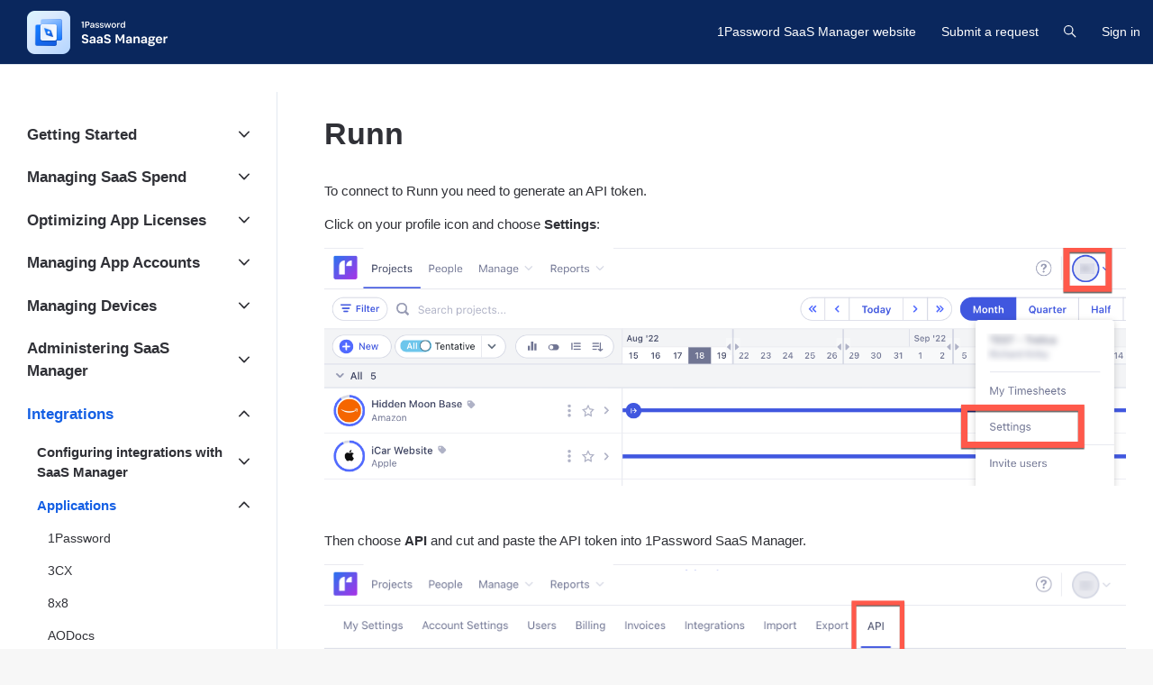

--- FILE ---
content_type: text/html; charset=utf-8
request_url: https://help.trelica.com/hc/en-us/articles/7739223383965-Runn
body_size: 14011
content:
<!DOCTYPE html>
<html dir="ltr" lang="en-US">
<head>
  <meta charset="utf-8" />
  <!-- v26840 -->


  <title>Runn &ndash; Trelica</title>

  

  <meta name="description" content="To connect to Runn you need to generate an API token.Click on your profile icon and choose Settings:  Then choose API and cut and paste..." /><meta property="og:image" content="https://help.trelica.com/hc/theming_assets/01KEWMTT7X3M4KMM00E11XKQW3" />
<meta property="og:type" content="website" />
<meta property="og:site_name" content="Trelica" />
<meta property="og:title" content="Runn" />
<meta property="og:description" content="To connect to Runn you need to generate an API token.Click on your profile icon and choose Settings:
 Then choose API and cut and paste the API token into 1Password SaaS Manager.
 " />
<meta property="og:url" content="https://help.trelica.com/hc/en-us/articles/7739223383965-Runn" />
<link rel="canonical" href="https://help.trelica.com/hc/en-us/articles/7739223383965-Runn">
<link rel="alternate" hreflang="en-us" href="https://help.trelica.com/hc/en-us/articles/7739223383965-Runn">
<link rel="alternate" hreflang="x-default" href="https://help.trelica.com/hc/en-us/articles/7739223383965-Runn">

  <link rel="stylesheet" href="//static.zdassets.com/hc/assets/application-f34d73e002337ab267a13449ad9d7955.css" media="all" id="stylesheet" />
  <link rel="stylesheet" type="text/css" href="/hc/theming_assets/13715082/5223091927965/style.css?digest=33205067567901">

  <link rel="icon" type="image/x-icon" href="/hc/theming_assets/01KEWF8VTWFM65Y05H3VVY75PK">

    

  <meta content="width=device-width, initial-scale=1.0" name="viewport" />
<script type="text/javascript">window.Theme = Object.assign(window.Theme || {}, { assets: {}, locale: "en-us", signedIn: false });</script>
<script type="text/javascript" src="/hc/theming_assets/01J3GBGYAX4PDZ0SA3MX5NCMPT"></script>


<link rel="stylesheet" href="/hc/theming_assets/01J3GBGY8D4KSNXACT8VE1E83B">
<link rel="stylesheet" href="/hc/theming_assets/01J3GBGZ6GHYE298RDRNFAAD79">
<link rel="stylesheet" href="https://use.fontawesome.com/releases/v6.4.0/css/all.css"><link rel="stylesheet" href="/hc/theming_assets/01J3GBGYCFXP6TMWWBXKNRA2E0"><link rel="stylesheet" href="https://cdn.jsdelivr.net/gh/fancyapps/fancybox@3.5.7/dist/jquery.fancybox.min.css">



<style id="settings-styles">
  
  .note::before { display: none; }
  
  
  .warning::before { display: none; }
  
    
      
      .hero .svg-shape { fill: rgba(255, 255, 255, 1); }
      
      
  
</style>


<link rel="preconnect" href="https://fonts.googleapis.com">
<link rel="preconnect" href="https://fonts.gstatic.com" crossorigin>

  
</head>
<body class="">
  
  
  

  <a class="sr-only sr-only-focusable" tabindex="1" href="#page-container">
  Skip to main content
</a>

<div class="layout flex flex-1 flex-column" x-data="Widgets.mobileMenu">

  
  <header class="header relative border-bottom fixed-header"
    x-data="Widgets.header({ isFixed: true, isSticky: false })"
    :class="{ 'border-bottom': !isFixed }">

    <nav class="navbar container h-full" :class="{ 'text-header': isOpen }">

      
      <a href="/hc/en-us" class="navbar-brand mr-auto">
        <img class="block img-fluid z-100" id="logo" src="/hc/theming_assets/01KEWMTT7X3M4KMM00E11XKQW3" alt="Trelica Help Center home page"></a>

      
      <button class="navbar-toggle ml-2 xl:hidden"
        x-ref="toggle"
        :aria-expanded="isOpen && 'true'"
        @click="toggle"
        @keydown.escape="toggle">
        <span></span>
        <span class="sr-only">Toggle navigation menu</span>
      </button>

      

      
      <div class="nav menu menu-standard menu-links-right xl:flex xl:align-items-center xl:font-size-md xl:menu-expanded xl:justify-content-end"
        x-cloak
        x-show="isOpen"
        :class="{ 'text-header': isOpen }"
        x-transition:enter="transition-fast"
        x-transition:enter-start="opacity-0"
        x-transition:enter-end="opacity-100"
        x-transition:leave="transition-fast"
        x-transition:leave-start="opacity-100 text-header"
        x-transition:leave-end="opacity-0 text-header">

        
          <div class="search flex text-base mx-4 mb-4 flex-first xl:max-w-13 xl:flex-1 xl:mx-5 xl:mb-0 xl:hidden" x-data="Widgets.search">
              
                <form role="search" class="form-field flex-1 mb-0" data-search="" action="/hc/en-us/search" accept-charset="UTF-8" method="get"><input type="hidden" name="utf8" value="&#x2713;" autocomplete="off" /><input type="search" name="query" id="query" placeholder="Search for answers..." aria-label="Search for answers..." /></form>
              
            <svg class="search-icon fill-current transition" xmlns="http://www.w3.org/2000/svg" viewBox="0 0 12 12" aria-hidden="true">
              <use xlink:href="#icon-search" />
            </svg>
          </div>
        

        
          <a class="nav-link header-link" href="https://1password.com/product/saas-manager" x-data="link">
              1Password SaaS Manager website
            </a>
        
          <a class="nav-link header-link" href="/hc/en-us/requests/new">Submit a request</a>
        
          
            <div
              data-element="template"
              data-template="header-search">
            </div>
          
        

        
          <a class="nav-link" rel="nofollow" data-auth-action="signin" title="Opens a dialog" role="button" href="https://trelicasupport.zendesk.com/access?brand_id=5223091927965&amp;return_to=https%3A%2F%2Fhelp.trelica.com%2Fhc%2Fen-us%2Farticles%2F7739223383965-Runn">
            Sign in
          </a>
        </div>

    </nav>
  </header> 




    <script type="text/template" id="tmpl-header-search">
      <div x-data="Widgets.search" @keydown.escape="close" @click.away="close">
        <button class="search-toggle nav-link not-a-button hidden xl:h-full" :class="{ 'xl:block': !isOpen }" @click="toggle" x-ref="toggle">
          <svg class="svg-icon fill-current" xmlns="http://www.w3.org/2000/svg" viewBox="0 0 12 12" aria-hidden="true" x-show="!isOpen">
            <use xlink:href="#icon-search" />
          </svg>
          <svg class="svg-icon fill-current" xmlns="http://www.w3.org/2000/svg" viewBox="0 0 58 58" aria-hidden="true" x-show="isOpen">
            <line x1="3" y1="3" x2="55" y2="55"></line>
            <path d="M55,58 C54.2046186,57.9992998 53.4420694,57.6827699 52.88,57.12 L0.88,5.12 C-0.221435442,3.93796098 -0.188935504,2.09596111 0.953512804,0.953512804 C2.09596111,-0.188935504 3.93796098,-0.221435442 5.12,0.88 L57.12,52.88 C57.9768812,53.7379473 58.2330328,55.0273683 57.7691479,56.1476941 C57.305263,57.2680198 56.2125666,57.9989335 55,58 Z"></path>
            <line x1="3" y1="55" x2="55" y2="3"></line>
            <path d="M3,58 C1.78743338,57.9989335 0.694736971,57.2680198 0.230852095,56.1476941 C-0.233032781,55.0273683 0.0231187894,53.7379473 0.88,52.88 L52.88,0.88 C54.062039,-0.221435442 55.9040389,-0.188935504 57.0464872,0.953512804 C58.1889355,2.09596111 58.2214354,3.93796098 57.12,5.12 L5.12,57.12 C4.55793057,57.6827699 3.7953814,57.9992998 3,58 Z"></path>
          </svg>
          <span class="ml-1 sr-only">Search</span>
        </button>
        <div class="search search-sm align-self-center flex-1 text-base mx-2" :class="{ 'hidden': !isOpen }">
            
              <form role="search" class="form-field mb-0" data-search="" action="/hc/en-us/search" accept-charset="UTF-8" method="get"><input type="hidden" name="utf8" value="&#x2713;" autocomplete="off" /><input type="search" name="query" id="query" placeholder="Search for answers..." aria-label="Search for answers..." /></form>
            
          <svg class="search-icon fill-current transition" xmlns="http://www.w3.org/2000/svg" viewBox="0 0 12 12" aria-hidden="true">
            <use xlink:href="#icon-search" />
          </svg>
        </div>
      </div>
    </script>
  

  <main role="main">
    <div class="container my-6" id="page-container">

  
  <div class="row align-items-center lg:hidden">
    <nav class="col font-size-md">
      <nav aria-label="Current location">
  <ol class="breadcrumbs">
    
      <li>
        
          <a href="/hc/en-us">Trelica</a>
        
      </li>
    
      <li>
        
          <a href="/hc/en-us/categories/7739034014621-Integrations">Integrations</a>
        
      </li>
    
      <li>
        
          <a href="/hc/en-us/sections/7739034039581-Applications">Applications</a>
        
      </li>
    
  </ol>
</nav>

    </nav></div>

  <div class="row row-lg">

    <article class="col" itemscope itemtype="http://schema.org/Article">

      
      <header class="mb-6">
        <h1 class="font-size-4xl" title="Runn" itemprop="name">
          Runn
          
        </h1>

        
        <div class="flex hidden">
          <div class="media">
            
            

            
            

          </div>
        </div>

      </header>

      
      <section class="content article-content mb-6" itemprop="articleBody">

        
              <div
                class="table-of-contents"
                data-element="table-of-contents"
                data-template="table-of-contents"
                data-selector=".content h2">
              </div>
            
        <p>To connect to Runn you need to generate an API token.</p><p>Click on your profile icon and choose <strong>Settings</strong>:</p><figure><p><img src="https://vendeqhelpfiles.blob.core.windows.net/public/zendesk/7682410233373-runn1.png" alt=""></p><figcaption>&nbsp;</figcaption></figure><p>Then choose <strong>API</strong> and cut and paste the API token into 1Password SaaS Manager.</p><figure><p><img src="https://vendeqhelpfiles.blob.core.windows.net/public/zendesk/7682441973405-app.runn.io_account_api_Trelica_Screenshot___1_.png" alt=""></p><figcaption>&nbsp;</figcaption></figure>

        
        

        
        

        
        

      </section>

      

      
        <div
          class="my-6"
          data-element="article-navigation"
          data-template="article-navigation"
          data-next-title="Next"
          data-previous-title="Previous">
        </div>
      
      
        
          <div class="my-7 md:flex flex-wrap align-items-center">
            <h4 class="my-4 font-semibold">
              Was this article helpful?
            </h4>
            <div class="my-4 md:mx-3" role="group">
              <button type="button" class="button button-outline-primary mr-1" data-auth-action="signin" aria-label="This article was helpful" aria-pressed="false">
                <svg class="svg-icon fill-current" viewBox="0 0 507 512" xmlns="http://www.w3.org/2000/svg" xmlns:xlink="http://www.w3.org/1999/xlink">
                  <path d="M330,512 C261,512 152,489 126,470 C119,466 116,459 116,452 L116,234 C116,228 119,221 124,217 C126,216 165,185 206,163 C256,135 291,96 300,71 C310,41 324,0 370,0 C392,0 409,12 419,33 C438,77 418,137 384,184 C407,189 434,196 451,201 C482,211 502,233 506,260 C510,288 496,317 467,338 C445,397 408,489 380,504 C370,510 352,512 330,512 Z M161,439 C203,456 333,475 358,465 C370,454 403,379 426,316 C428,312 431,308 434,305 C453,293 462,278 461,266 C459,256 450,248 437,243 C409,234 340,219 339,219 C331,218 325,212 322,204 C319,196 321,188 327,183 C377,129 386,73 377,51 C374,45 372,45 370,45 C359,45 354,52 342,86 C329,125 282,171 227,201 C201,216 174,235 161,245 L161,439 Z M73,454 L73,232 C73,211 57,195 37,195 C16,195 0,211 0,232 L0,454 C0,474 16,490 36,490 C56,490 73,474 73,454 Z"></path>
                </svg>
              </button>
              <button type="button" class="button button-outline-primary" data-auth-action="signin" aria-label="This article was not helpful" aria-pressed="false">
                <svg class="svg-icon fill-current" viewBox="0 0 507 512" xmlns="http://www.w3.org/2000/svg" xmlns:xlink="http://www.w3.org/1999/xlink">
                  <path d="M177,0 C247,0 355,23 382,42 C388,46 391,53 391,60 L391,278 C391,284 388,291 383,295 C381,296 342,327 302,349 C251,377 216,416 208,441 C197,471 183,512 137,512 C115,512 98,500 88,479 C69,435 89,375 123,328 C100,323 73,316 56,311 C26,301 5,279 1,252 C-3,224 11,195 41,174 C63,116 100,23 127,8 C137,2 155,0 177,0 Z M346,73 C304,56 174,37 149,47 C137,58 104,133 81,196 C79,200 76,204 73,207 C54,219 45,234 46,246 C48,256 57,264 70,269 C98,278 167,293 168,293 C176,294 182,300 185,308 C188,316 186,324 180,329 C130,383 121,439 130,461 C133,467 135,467 137,467 C148,467 153,460 165,426 C178,387 225,341 280,311 C306,296 333,277 346,267 L346,73 Z M434,58 L434,280 C434,300 450,316 470,316 C491,316 507,300 507,280 L507,58 C507,38 491,22 470,22 C450,22 434,38 434,58 Z"></path>
                </svg>
              </button>
            </div>
            <span class="block w-full text-gray-600 font-size-sm mb-4">0 out of 0 found this helpful</span>
          </div>
        
      

      
      <footer class="row my-6">
        
          
  <section class="related-articles">
    
      <h2 class="related-articles-title">Related articles</h2>
    
    <ul>
      
        <li>
          <a href="/hc/en-us/related/click?data=[base64]" rel="nofollow">SAP Cloud Platform</a>
        </li>
      
        <li>
          <a href="/hc/en-us/related/click?data=[base64]" rel="nofollow">Ironclad</a>
        </li>
      
        <li>
          <a href="/hc/en-us/related/click?data=[base64]%3D%3D--3cb6f88534cfbc7f018e21964cbbd14fdb265dc0" rel="nofollow">Salesforce</a>
        </li>
      
        <li>
          <a href="/hc/en-us/related/click?data=[base64]" rel="nofollow">Namely</a>
        </li>
      
        <li>
          <a href="/hc/en-us/related/click?data=[base64]%3D%3D--06483acdd2689f1c42a3fe58b496d0be8a66fbca" rel="nofollow">monday.com</a>
        </li>
      
    </ul>
  </section>


        
        
          <div data-recent-articles></div>
        
      </footer>

      
      
        <section id="comments" itemscope itemtype="http://schema.org/UserComments">

          
          <div class="border-top border-bottom py-2">
            <h3 class="mt-4">
              Comments
            </h3>
            <div class="flex justify-content-between align-items-baseline text-gray-600">
              <p>
                0 comments
              </p>
              
            </div>
          </div>

          
          

          

          
          

          <p class="text-gray-600 mt-4 font-size-md">
            Please <a data-auth-action="signin" rel="nofollow" href="https://trelicasupport.zendesk.com/access?brand_id=5223091927965&amp;return_to=https%3A%2F%2Fhelp.trelica.com%2Fhc%2Fen-us%2Farticles%2F7739223383965-Runn%3Futm_medium%3Dintegration_button%26utm_source%3D1password_marketplace">sign in</a> to leave a comment.
          </p>

        </section>
      

    </article>

    
    <aside class="relative flex-first lg:col lg:mr-6 lg:max-w-13 lg:border-right">

      
      
          <div
            data-element="navigation"
            data-template="article-list">
          </div>
        </aside>

    
    <aside class="md:col md:max-w-13 hidden" x-data="{ tableOfContents: false }">
      <div :class="{ 'sticky top-0': tableOfContents }" @table-of-contents:render.camel="tableOfContents = $event.target.children.length > 0">

        </div>
    </aside>

  </div> 
</div> 


      <div
        data-element="template"
        data-template="call-to-action">
      </div>
    <script type="text/javascript">document.documentElement.classList.add('article-page', 'article-' + 7739223383965)</script>




  <template id="tmpl-article-navigation">
    <% if (previousArticle || nextArticle) { %>
      <div class="row">
        <% if (previousArticle) { %>
          <div class="sm:col">
            <% if (previousTitle) { %>
              <h4 class="mb-2"><%= previousTitle %></h4>
            <% } %>
            <a href="<%= previousArticle.html_url %>"><%= previousArticle.title %></a>
          </div>
        <% } %>
        <% if (nextArticle) { %>
          <div class="sm:col text-right<% if (!previousArticle) { %> sm:col-offset-6<% } %>">
            <% if (nextTitle) { %>
              <h4 class="mb-2"><%= nextTitle %></h4>
            <% } %>
            <a href="<%= nextArticle.html_url %>"><%= nextArticle.title %></a>
          </div>
        <% } %>
      </div>
    <% } %>
  </template>

    
    <script type="text/template" id="tmpl-table-of-contents">
      <% if (allItems.length > 1) { %>
        <div class="border border-radius border-left-4 px-6 my-6 w-full">
            <h3>
                In this article
              </h3>
          <ol class="mb-6 list-unstyled font-size-md">
            <% allItems.forEach(function(item) { %>
              <li class="list-item">
                <a href="<%= item.html_url %>">
                  <%= item.name %>
                </a>
                <%= partial('partial-table-of-contents', { items: item.children, partial: partial }) %>
              </li>
            <% }); %>
          </ol>
        </div>
      <% } %>
    </script>
  
    
  
      
      <script type="text/template" id="tmpl-partial-table-of-contents">
        <% if (items.length) { %>
          <ol class="list-none mb-0">
            <% items.forEach(function(item) { %>
              <li class="list-item">
                <a href="<%= item.html_url %>">
                  <%= item.name %>
                </a>
                <%= partial('partial-table-of-contents', { items: item.children, partial: partial }) %>
              </li>
            <% }); %>
          </ol>
        <% } %>
      </script>
    
  




  </main>

    
  <footer class="footer mt-6" id="footer">

    

    <div class="container py-7">

      <nav class="nav font-size-md">

        
          <a class="nav-link" href="https://1password.com" x-data="link">
              1Password
            </a>
        
          <a class="nav-link" href="https://www.linkedin.com/company/trelica" target="_blank">
            <svg class="svg-icon fill-current" xmlns="http://www.w3.org/2000/svg" viewBox="0 0 12 12" aria-hidden="true">
              <path d="M10.8 0A1.2 1.2 0 0112 1.2v9.6a1.2 1.2 0 01-1.2 1.2H1.2A1.2 1.2 0 010 10.8V1.2A1.2 1.2 0 011.2 0h9.6zM8.09 4.356a1.87 1.87 0 00-1.598.792l-.085.133h-.024v-.783H4.676v5.727h1.778V7.392c0-.747.142-1.47 1.068-1.47.913 0 .925.854.925 1.518v2.785h1.778V7.084l-.005-.325c-.05-1.38-.456-2.403-2.13-2.403zm-4.531.142h-1.78v5.727h1.78V4.498zm-.89-2.846a1.032 1.032 0 100 2.064 1.032 1.032 0 000-2.064z"></path>
            </svg>
          </a>
        </nav>

      
        <div
          class="fixed bottom-0 left-0"
          data-element="back-to-top"
          data-template="back-to-top-link"
          data-threshold="250px">
        </div>
      </div>
  </footer> 

</div> 


<script type="text/javascript" src="/hc/theming_assets/01J3GBGXFX4XSK656BD5MB9SR3" defer></script>
<script type="text/javascript" src="/hc/theming_assets/01J3GBGY2T11QVF9JY70EZZJWQ" defer></script>
<script type="text/javascript" src="/hc/theming_assets/01J3GBGYR6V4Y15AEKFMWCBEMY" defer></script>
<script type="text/javascript" src="/hc/theming_assets/01J3GBGYVY28RCFB9X3TTH0XZK" defer></script>
<script type="text/javascript" src="https://cdn.jsdelivr.net/combine/npm/alpinejs@3.13.0/dist/cdn.min.js,npm/jquery@3.5.1/dist/jquery.min.js,gh/fancyapps/fancybox@3.5.7/dist/jquery.fancybox.min.js,npm/plyr@~3.6.4/dist/plyr.polyfilled.min.js" defer>
</script>
<script type="text/javascript" src="/hc/theming_assets/01J3GBGXBRF0TDRGZ78G1THMXY" defer></script><script type="text/javascript" src="/hc/theming_assets/01J3GBGXP51F6V1SCSKRZA0QFD" defer></script><script type="text/javascript" src="/hc/theming_assets/01J3GBGZAQT6ZJWJEYZSEY7YAJ" defer></script><script type="text/javascript" src="/hc/theming_assets/01J3GBGYR7QSGYBTN336P2C1XS" defer></script><script type="text/javascript" src="/hc/theming_assets/01J3GBGXR56B0ZWQ00BWH42WGW" defer></script>


      <script type="text/template" id="tmpl-popular-keywords">
        <div class="flex flex-first flex-wrap mt-5 mb-4 justify-content-center"
          x-data="Widgets.popularKeywords"
          x-init="parseKeywords('<%= keywords %>')">
            <p class="font-semibold m-1">
                Popular searches:
              </p>
          <div class="flex flex-wrap align-items-center">
            <template x-for="(keyword, index) in keywords" :key="index">
              <div class="flex align-items-center m-1">
                <a class="inline-block text-inherit badge bg-translucent blur text-inherit rounded px-3 py-2"
                  :href="keyword.html_url"
                  :title="keyword.title"
                  x-text="keyword.title">
                </a>
              </div>
            </template>
          </div>
        </div>
      </script>
    

    <script type="text/template" id="tmpl-content-blocks">
      <div class="container py-2">
        <% if (heading) { %>
          <h2 class="inline-flex align-items-baseline mt-6" x-data="{ src: Theme.assets['content-blocks-heading'] }">
            <template x-if="src">
              <img class="svg-icon mr-2" src="/hc/theming_assets/01J3GBGXRQWEF6509FGRM4B3V7" alt="" aria-hidden="true" :src="src" />
            </template>
            <%= heading %>
          </h2>
        <% } %>
        <div class="list-bordered border border-radius bg-white overflow-hidden mb-4<% if (!heading) { %> mt-4<% } %>">
          <% if (categories.length > 1) { %>
            <% categories.forEach(function(category, index) { %>
              <div x-data="{ open: false }">
                <a class="h3 flex align-items-center justify-content-between px-6 py-4 my-0 transition hover:no-underline <% if (['primary', 'secondary', 'tertiary'].indexOf(color) !== -1) { %>hover:text-<%= color %><% } else { %>hover:text-inherit<% } %>" href="#" @click="open = !open" data-active-class="<% if (['primary', 'secondary', 'tertiary'].indexOf(color) !== -1) { %>text-<%= color %><% } %>" data-toggle="collapse" aria-expanded="false" data-target="#category-<%= category.id %>">
                  <%= category.name %>
                  <svg class="fill-current pointer-events-none ml-3" :class="open && 'rotate-180'" width="14px" viewBox="0 0 40 20" xmlns="http://www.w3.org/2000/svg">
                    <path d="M20,19.5 C19.4,19.5 18.9,19.3 18.4,18.9 L1.4,4.9 C0.3,4 0.2,2.4 1.1,1.4 C2,0.3 3.6,0.2 4.6,1.1 L20,13.8 L35.5,1.1 C36.6,0.2 38.1,0.4 39,1.4 C39.9,2.5 39.7,4 38.7,4.9 L21.7,18.9 C21.1,19.3 20.5,19.5 20,19.5 Z" fill-rule="nonzero"></path>
                  </svg>
                </a>
                <div class="collapse" id="category-<%= category.id %>">
                  <% if (category.sections.length) { %>
                    <ul class="list-unstyled bg-gray-100 border-top mb-0 py-2">
                      <% category.sections.forEach(function(section) { %>
                        <li>
                          <a class="block px-6 py-2 text-inherit transition hover:text-inherit hover:no-underline hover:bg-gray-200" href="<%= section.html_url %>">
                            <%= section.name %>
                          </a>
                        </li>
                      <% }) %>
                    </ul>
                  <% } else { %>
                    <p class="bg-gray-100 border-top mb-0 py-2">
                      <a class="block px-6 py-4 text-inherit transition hover:text-inherit hover:no-underline hover:bg-gray-200" href="<%= category.html_url %>">
                        empty
                      </a>
                    </p>
                  <% } %>
                </div>
              </div>
            <% }) %>
          <% } else { %>
            <% sections.forEach(function(section, index) { %>
              <div x-data="{ open: false }">
                <a class="h3 flex align-items-center justify-content-between px-6 py-4 my-0 transition hover:text-primary hover:no-underline <% if (['primary', 'secondary', 'tertiary'].indexOf(color) !== -1) { %>hover:text-<%= color %><% } else { %>hover:text-inherit<% } %>" href="#" @click="open = !open" data-active-class="<% if (['primary', 'secondary', 'tertiary'].indexOf(color) !== -1) { %>text-<%= color %><% } %>" data-toggle="collapse" aria-expanded="false" data-target="#section-<%= section.id %>">
                  <%= section.name %>
                  <svg class="fill-current pointer-events-none ml-3" :class="open && 'rotate-180'" width="14px" viewBox="0 0 40 20" xmlns="http://www.w3.org/2000/svg">
                    <path d="M20,19.5 C19.4,19.5 18.9,19.3 18.4,18.9 L1.4,4.9 C0.3,4 0.2,2.4 1.1,1.4 C2,0.3 3.6,0.2 4.6,1.1 L20,13.8 L35.5,1.1 C36.6,0.2 38.1,0.4 39,1.4 C39.9,2.5 39.7,4 38.7,4.9 L21.7,18.9 C21.1,19.3 20.5,19.5 20,19.5 Z" fill-rule="nonzero"></path>
                  </svg>
                </a>
                <div class="collapse" id="section-<%= section.id %>">
                  <% if (section.sections.length) { %>
                    <ul class="list-unstyled bg-gray-100 border-top mb-0 py-2">
                      <% section.sections.forEach(function(section) { %>
                        <li>
                          <a class="block px-6 py-2 text-inherit transition hover:text-inherit hover:no-underline hover:bg-gray-200" href="<%= section.html_url %>">
                            <%= section.name %>
                          </a>
                        </li>
                      <% }) %>
                    </ul>
                  <% } else if (section.articles.length) {  %>
                    <ul class="list-unstyled bg-gray-100 border-top mb-0 py-2">
                      <% section.articles.forEach(function(article) { %>
                        <li>
                          <a class="block px-6 py-2 text-inherit transition hover:text-inherit hover:no-underline hover:bg-gray-200" href="<%= article.html_url %>">
                            <%= article.title %>
                          </a>
                        </li>
                      <% }) %>
                    </ul>
                  <% } else { %>
                    <p class="bg-gray-100 border-top mb-0 py-2">
                      <a class="block px-6 py-4 text-inherit transition hover:text-inherit hover:no-underline hover:bg-gray-200" href="<%= category.html_url %>">
                        empty
                      </a>
                    </p>
                  <% } %>
                </div>
              </div>
            <% }) %>
          <% } %>
        </div>
      </div>
    </script>
  <script type="text/template" id="tmpl-contact-blocks">
      <% var getColumnClasses = function(numberColumns) {
        var classNames = 'col-12';
        if (numberColumns >= 2) classNames += ' sm:col-6';
        if (numberColumns >= 3) classNames += ' md:col-4';
        if (numberColumns >= 4) classNames += ' lg:col-3';
        return classNames;
      } %>
      <div class="container py-4">
        <% if (heading) { %>
          <div class="text-center">
            <h2 class="inline-flex align-items-baseline mt-6" x-data="{ src: Theme.assets['contact-blocks-heading'] }">
              <template x-if="src">
                <img class="svg-icon mr-2" src="/hc/theming_assets/01J3GBGXRQWEF6509FGRM4B3V7" alt="" aria-hidden="true" :src="src" />
              </template>
              <%= heading %>
            </h2>
          </div>
        <% } %>
        <ul class="list-unstyled row row-sm justify-content-<% if (blocks.length > numberColumns) { %>start<% } else { %>center<% } %> mb-0 mt-4">
          <% blocks.forEach(function(block, index) { %>
            <li class="mb-4 <%= getColumnClasses(numberColumns) %>">
              <div class="card card-body h-full text-base text-<%= color %>-inverse bg-<%= color %>">
                <div class="media">
                  <% if (imageHeight) { %>
                    <img class="mt-4 <% if (block.name) { %>align-self-start<% } else { %>align-self-baseline<% } %>" alt="<%= block.name %>" src="<%= images[index] || images[0] %>" style="height: 32px; width: auto;" />
                  <% } %>
                  <div class="media-body<% if (imageHeight) { %> mt-1 ml-4<% } %>">
                    <% if (block.name) { %>
                      <h3 class="my-4">
                        <% if (block.html_url) { %>
                          <a class="link-stretched text-inherit text-<%= color %>-inverse hover:text-primary hover:text-<%= color %>-inverse hover:no-underline" href="<%= block.html_url %>" x-data="link">
                            <%= block.name %>
                          </a>
                        <% } else { %>
                          <%= block.name %>
                        <% } %>
                      </h3>
                    <% } %>
                    <% if (block.description) { %>
                      <p>
                        <%= block.description %>
                      </p>
                    <% } %>
                  </div>
                </div>
              </div>
            </li>
          <% }) %>
        </ul>
      </div>
    </script>
  

    <script type="text/template" id="tmpl-call-to-action">
      <div class="container">
        <div class="relative card cta overflow-hidden my-6 bg-center bg-cover" style="background-image: url('/hc/theming_assets/01HZKQ2QSWXCQMQX5CYNV5W2TF')">
          <div class="z-10 p-6">
            
              <h3 class="h2 md:font-size-3xl">
                
                  Didn&#39;t find what you&#39;re looking for?
                
              </h3>
            
            
            <a class="button button-primary button-lg my-4" href="/hc/en-us/requests/new">
              
                
                  Contact us
                
              
            </a>
          </div>
          <div class="absolute-top left-0 z-0 w-full h-full cta"></div>
        </div>
      </div>
    </script>
  
    <script type="text/template" id="tmpl-back-to-top-link">
      <button class="flex button button-outline button-sm bg-white p-3 m-4">
        <span class="sr-only">Return to top</span>
        <svg class="fill-current" width="20" height="20" xmlns="http://www.w3.org/2000/svg" viewBox="0 0 100 100" aria-hidden="true">
          <polygon points="12.4,40.1 25.8,53.6 40.5,38.8 40.5,97.5 59.5,97.5 59.5,38.8 74.2,53.6 87.6,40.1 50,2.5" />
        </svg>
      </button>
    </script>
  
<svg xmlns="http://www.w3.org/2000/svg" class="hidden">
  <symbol id="icon-search">
    <circle cx="4.5" cy="4.5" r="4" fill="none" stroke="currentColor"/>
    <path stroke="currentColor" stroke-linecap="round" d="M11 11L7.5 7.5"/>
  </symbol>
  <symbol id="icon-lock">
    <rect width="12" height="9" x="2" y="7" fill="currentColor" rx="1" ry="1"/>
    <path fill="none" stroke="currentColor" d="M4.5 7.5V4a3.5 3.5 0 017 0v3.5"/>
  </symbol>
  <symbol id="icon-star">
    <polygon points="213 325 81 405 116 255 0 154 153 141 213 0 273 141 426 154 310 255 345 405"></polygon>
  </symbol>
  <symbol id="icon-chevron-down">
    <path fill="none" stroke="currentColor" stroke-linecap="round" d="M3 4.5l2.6 2.6c.2.2.5.2.7 0L9 4.5"/>
  </symbol>
  <symbol id="icon-agent">
    <path fill="currentColor" d="M6 0C2.7 0 0 2.7 0 6s2.7 6 6 6 6-2.7 6-6-2.7-6-6-6zm0 2c1.1 0 2 .9 2 2s-.9 2-2 2-2-.9-2-2 .9-2 2-2zm2.3 7H3.7c-.3 0-.4-.3-.3-.5C3.9 7.6 4.9 7 6 7s2.1.6 2.6 1.5c.1.2 0 .5-.3.5z"/>
  </symbol>
  
    <symbol id="shape-curve"><path d="M0,0 C16.6666667,66 33.3333333,98 50,98 C66.6666667,98 83.3333333,66 100,0 L100,100 L0,100 L0,0 Z"></path></symbol>
  
    <symbol id="shape-none"></symbol>
  </svg>

<script type="text/javascript">
  Theme.assets['notification'] = "/hc/theming_assets/01J3GBGWYPPS72RH5VSP49ZHSP";
  Theme.alternativeLocales = [];

  
  Theme.contactBlocks = {
    blocks: [{
      name: "Feedback forum",
      description: "Submit ideas for enhancements and new features.",
      html_url: "https://trelicafeedbackportal.ideas.aha.io"
    }, {
      name: "Video walkthroughs",
      description: "Discover video walkthroughs and tips.",
      html_url: ""
    }, {
      name: "Follow us",
      description: "Stay up to date with the latest news and information",
      html_url: "https://www.twitter.com"
    }, {
      name: "Create a ticket",
      description: "If you still need help you can create a ticket and we'll get back to you.",
      html_url: "https://www.youtube.com"
    }].slice(0, 1),
    heading: "Popular resources",
    images: [
      "/hc/theming_assets/01HZKQ2NRZ0N8Y4HH5SRTRFCR0", "/hc/theming_assets/01HZKQ2PGDPGMXRWYK5X0S4T3S", "/hc/theming_assets/01HZKQ2Q7W7ZPKB107SFXFAS43", "/hc/theming_assets/01HZKQ2QKKKWKVCYVQ0C9V0ZAY"
    ],
    imageHeight: "32px",
    numberColumns: 2,
    color: "white"
  };
  </script>






<script type="text/template" id="tmpl-article-list">
  <div class="border-top border-bottom lg:border-transparent my-5" x-data="toggle({ isOpen: false })" @collapse:show.stop="open" @collapse:hide.stop="close">

    
    <h3 class="flex align-items-center justify-content-between my-4 font-size-lg cursor-pointer lg:hidden" data-toggle="collapse" data-target="#sidebar-article-navigation" aria-controls="sidebar-article-navigation" aria-expanded="false">
      Categories
      <svg class="fill-current pointer-events-none ml-3" :class="isOpen && 'rotate-180'" width="14px" viewBox="0 0 40 20" xmlns="http://www.w3.org/2000/svg">
        <path d="M20,19.5 C19.4,19.5 18.9,19.3 18.4,18.9 L1.4,4.9 C0.3,4 0.2,2.4 1.1,1.4 C2,0.3 3.6,0.2 4.6,1.1 L20,13.8 L35.5,1.1 C36.6,0.2 38.1,0.4 39,1.4 C39.9,2.5 39.7,4 38.7,4.9 L21.7,18.9 C21.1,19.3 20.5,19.5 20,19.5 Z" fill-rule="nonzero"></path>
      </svg>
    </h3>

    <div class="collapse lg:expand lg:flex-column" id="sidebar-article-navigation">
      <ul class="list-unstyled font-size-lg w-full">
        <% categories.forEach(function(category, index) { %>
          <li class="font-semibold" x-data="toggle({ isOpen: <%= !!category.isActive %> })" @collapse:show.stop="open" @collapse:hide.stop="close">

            
            <div class="flex justify-content-between align-items-center">
              <a class="flex-1 py-3 text-inherit font-bold" :class="{ 'text-inherit': !isOpen }" href="<%= category.html_url %>">
                <%= category.name %>
              </a>
              <button class="p-2 ml-1 not-a-button border-radius transition cursor-pointer hover:bg-gray-200 hidden lg:block" :class="{ 'is-active': isOpen }" :aria-expanded="isOpen" data-toggle="collapse" data-target="#category-<%= category.id %>">
                <svg class="text-inherit fill-current pointer-events-none" :class="{ 'rotate-180': isOpen }" width="12px" height="12px" viewBox="0 0 324 190" xmlns="http://www.w3.org/2000/svg" aria-hidden="true">
                  <path d="M162,190 C156,190 150,187 146,183 L7,38 C-2,29 -2,15 7,7 C16,-2 30,-2 39,7 L162,135 L285,7 C293,-2 308,-2 317,7 C326,15 326,29 317,38 L178,183 C174,187 168,190 162,190 Z"></path>
                </svg>
              </button>
            </div>

            <div class="hidden lg:block">
              
              <%= partial('partial-article-list-sections', {
                id: 'category-' + category.id,
                parentId: '#sidebar-article-navigation',
                sections: category.sections,
                activeCategoryId: activeCategoryId,
                activeSectionId: activeSectionId,
                activeArticleId: activeArticleId,
                partial: partial
              }) %>
            </div>
          </li>
        <% }); %>
      </ul>
    </div>
  </div>
</script>


<script type="text/template" id="tmpl-section-list">
  <% var maxSections =  5 %>
  <div class="border-top border-bottom lg:border-transparent my-5" x-data="toggle({ isOpen: false })" @collapse:show.stop="open" @collapse:hide.stop="close">

    
    <h3 class="flex align-items-center justify-content-between my-4 font-size-lg cursor-pointer lg:hidden" data-toggle="collapse" data-target="#sidebar-section-navigation" aria-controls="sidebar-section-navigation" aria-expanded="false">
      Toggle navigation menu
      <svg class="fill-current pointer-events-none ml-3" :class="isOpen && 'rotate-180'" width="14px" viewBox="0 0 40 20" xmlns="http://www.w3.org/2000/svg">
        <path d="M20,19.5 C19.4,19.5 18.9,19.3 18.4,18.9 L1.4,4.9 C0.3,4 0.2,2.4 1.1,1.4 C2,0.3 3.6,0.2 4.6,1.1 L20,13.8 L35.5,1.1 C36.6,0.2 38.1,0.4 39,1.4 C39.9,2.5 39.7,4 38.7,4.9 L21.7,18.9 C21.1,19.3 20.5,19.5 20,19.5 Z" fill-rule="nonzero"></path>
      </svg>
    </h3>

    <div class="collapse lg:expand lg:flex-column" id="sidebar-section-navigation">
      <ul class="list-unstyled m-0 py-2">
        <% categories.forEach(function(category, index) { %>
          <li>
            <h3 class="font-size-lg <% if (index === 0) { %>mt-4 lg:mt-0<% } else { %>mt-6<% } %>">
              <a class="text-inherit" href="<%= category.html_url %>">
                <%= category.name %>
              </a>
            </h3>
            <%= partial('partial-section-list-sections', { parent: category, sections: category.sections, maxSections: maxSections, partial: partial }) %>
          </li>
        <% }); %>
      </ul>
    </div>
  </div>
</script>


<script type="text/template" id="tmpl-category-list">
  <div class="list-unstyled my-4 border-top border-bottom md:my-5 lg:border-transparent" x-data="toggle({ isOpen: false })" @collapse:show.stop="open" @collapse:hide.stop="close">

    
    <h3 class="flex align-items-center justify-content-between my-4 font-size-lg cursor-pointer lg:hidden" data-toggle="collapse" data-target="#sidebar-category-navigation" aria-controls="sidebar-category-navigation" aria-expanded="false">
      Categories
      <svg class="fill-current pointer-events-none ml-3" :class="isOpen && 'rotate-180'" width="14px" viewBox="0 0 40 20" xmlns="http://www.w3.org/2000/svg">
        <path d="M20,19.5 C19.4,19.5 18.9,19.3 18.4,18.9 L1.4,4.9 C0.3,4 0.2,2.4 1.1,1.4 C2,0.3 3.6,0.2 4.6,1.1 L20,13.8 L35.5,1.1 C36.6,0.2 38.1,0.4 39,1.4 C39.9,2.5 39.7,4 38.7,4.9 L21.7,18.9 C21.1,19.3 20.5,19.5 20,19.5 Z" fill-rule="nonzero"></path>
      </svg>
    </h3>

    <div class="collapse lg:expand lg:flex-column" id="sidebar-category-navigation">
      <h3 class="font-size-lg mt-2 hidden lg:block">
        <a class="text-inherit" href="/hc/en-us">
          Categories
        </a>
      </h3>
      <ul class="list-unstyled font-size-md">
        <% categories.forEach(function(category) { %>
          <li>
            <a class="block py-2 text-inherit<% if (category.isActive) { %> underline<% } %>" href="<%= category.html_url %>">
              <%= category.name %>
            </a>
          </li>
        <% }); %>
      </ul>
    </div>
  </div>
</script>




<script type="text/template" id="tmpl-partial-article-list-sections">
  <% if (sections.length) { %>
    <ul class="list-none pl-3 mb-0 font-size-base collapse" id="<%= id %>" :class="{ 'is-visible': isOpen }" data-parent="<%= parentId %>">
      <% sections.forEach(function(section) { %>
        <li class="font-medium" x-data="toggle({ isOpen: <%= !!section.isActive %> })" @collapse:show.stop="open" @collapse:hide.stop="close">

          
          <div class="flex justify-content-between align-items-center">
            <a class="flex-1 py-2 text-inherit font-semibold" :class="{ 'text-inherit': !isOpen }" href="<%= section.html_url %>">
              <%= section.name %>
            </a>
            <button class="p-2 ml-1 not-a-button border-radius transition cursor-pointer hover:bg-gray-200" :class="{ 'is-active': isOpen }" :aria-expanded="isOpen" data-toggle="collapse" data-target="#section-<%= section.id %>">
              <svg class="text-inherit fill-current pointer-events-none" :class="{ 'rotate-180': isOpen }" width="12px" height="12px" viewBox="0 0 324 190" xmlns="http://www.w3.org/2000/svg" aria-hidden="true">
                <path d="M162,190 C156,190 150,187 146,183 L7,38 C-2,29 -2,15 7,7 C16,-2 30,-2 39,7 L162,135 L285,7 C293,-2 308,-2 317,7 C326,15 326,29 317,38 L178,183 C174,187 168,190 162,190 Z"></path>
              </svg>
            </button>
          </div>

          
          <%= partial('partial-article-list-sections', {
            id: 'section-' + section.id,
            parentId: '#' + id,
            sections: section.sections,
            activeCategoryId: activeCategoryId,
            activeSectionId: activeSectionId,
            activeArticleId: activeArticleId,
            partial: partial
          }) %>

          
          <% if (section.articles.length) { %>
            <ul class="list-none font-size-md font-normal pl-0 mb-0 collapse" :class="{ 'is-visible': isOpen }" id="section-<%= section.id %>" data-parent="#<%= id %>">
              <% section.articles.forEach(function(article) { %>
                <li>
                  <a class="block px-3 py-2 text-inherit border-radius transition<% if (article.isActive) { %> bg-gray-100<% } %>" href="<%= article.html_url %>">
                    <%= article.title %>
                  </a>
                </li>
              <% }); %>
            </ul>
          <% } %>

        </li>
      <% }); %>
    </ul>
  <% } %>
</script>


<script type="text/template" id="tmpl-partial-section-list-sections">
  <% if (sections.length) { %>
    <ul class="list-unstyled font-size-md<% if (parent.hasOwnProperty('parent_section_id')) { %> pl-4 mb-0<% } %>">
      <% sections.slice(0, maxSections).forEach(function(section) { %>
        <li>
          <a class="block py-2 text-inherit<% if (section.isActive) { %> underline<% } %>" href="<%= section.html_url %>">
            <%= section.name %>
          </a>
          <%= partial('partial-section-list-sections', { parent: section, sections: section.sections, maxSections: maxSections, partial: partial }) %>
        </li>
      <% }); %>
      <% if (sections.length > maxSections) { %>
        <li>
          <a class="block py-2 text-inherit" href="<%= parent.html_url %>">
            See more
          </a>
        </li>
      <% } %>
    </ul>
  <% } %>
</script>





  <!-- / -->

  
  <script src="//static.zdassets.com/hc/assets/en-us.f90506476acd6ed8bfc8.js"></script>
  

  <script type="text/javascript">
  /*

    Greetings sourcecode lurker!

    This is for internal Zendesk and legacy usage,
    we don't support or guarantee any of these values
    so please don't build stuff on top of them.

  */

  HelpCenter = {};
  HelpCenter.account = {"subdomain":"trelicasupport","environment":"production","name":"Trelica"};
  HelpCenter.user = {"identifier":"da39a3ee5e6b4b0d3255bfef95601890afd80709","email":null,"name":"","role":"anonymous","avatar_url":"https://assets.zendesk.com/hc/assets/default_avatar.png","is_admin":false,"organizations":[],"groups":[]};
  HelpCenter.internal = {"asset_url":"//static.zdassets.com/hc/assets/","web_widget_asset_composer_url":"https://static.zdassets.com/ekr/snippet.js","current_session":{"locale":"en-us","csrf_token":null,"shared_csrf_token":null},"usage_tracking":{"event":"article_viewed","data":"[base64]--8a5bf48c7b39e31c4e1df7e0c933183eb67fe85a","url":"https://help.trelica.com/hc/activity"},"current_record_id":"7739223383965","current_record_url":"/hc/en-us/articles/7739223383965-Runn","current_record_title":"Runn","current_text_direction":"ltr","current_brand_id":5223091927965,"current_brand_name":"Trelica","current_brand_url":"https://trelicasupport.zendesk.com","current_brand_active":true,"current_path":"/hc/en-us/articles/7739223383965-Runn","show_autocomplete_breadcrumbs":true,"user_info_changing_enabled":false,"has_user_profiles_enabled":false,"has_end_user_attachments":true,"user_aliases_enabled":false,"has_anonymous_kb_voting":false,"has_multi_language_help_center":true,"show_at_mentions":false,"embeddables_config":{"embeddables_web_widget":false,"embeddables_help_center_auth_enabled":false,"embeddables_connect_ipms":false},"answer_bot_subdomain":"static","gather_plan_state":"trial","has_article_verification":true,"has_gather":true,"has_ckeditor":true,"has_community_enabled":false,"has_community_badges":true,"has_community_post_content_tagging":false,"has_gather_content_tags":true,"has_guide_content_tags":true,"has_user_segments":true,"has_answer_bot_web_form_enabled":false,"has_garden_modals":false,"theming_cookie_key":"hc-da39a3ee5e6b4b0d3255bfef95601890afd80709-2-preview","is_preview":false,"has_search_settings_in_plan":true,"theming_api_version":3,"theming_settings":{"color_primary":"rgba(20, 95, 228, 1)","color_primary_inverse":"#fff","color_secondary":"rgba(20, 95, 228, 1)","color_secondary_inverse":"#fff","color_tertiary":"rgba(255, 187, 48, 1)","color_tertiary_inverse":"#fff","color_heading":"rgba(48, 49, 55, 1)","color_text":"rgba(48, 49, 55, 1)","color_link":"rgba(20, 95, 228, 1)","color_border":"#e2e8f0","color_outline":"rgba(20, 95, 228, 1)","color_gray_100":"rgba(239, 241, 241, 1)","color_gray_200":"rgba(223, 228, 228, 1)","color_gray_600":"rgba(123, 142, 142, 1)","bg_color":"rgba(255, 255, 255, 1)","heading_font":"'Helvetica Neue', Arial, Helvetica, sans-serif","text_font":"'Helvetica Neue', Arial, Helvetica, sans-serif","base_font_size":"15px","favicon":"/hc/theming_assets/01KEWF8VTWFM65Y05H3VVY75PK","logo":"/hc/theming_assets/01KEWMTT7X3M4KMM00E11XKQW3","logo_height":"48px","tagline":"","homepage_background_image":"/hc/theming_assets/01KEWK8487F97D0ZKV60TC0J3C","community_background_image":"/hc/theming_assets/01HZKQ2FECQA6H3P1X872N55X2","content_block_1_image":"/hc/theming_assets/01HZKQ2G5TZZ9K0Q6F1YCBEJKX","content_block_2_image":"/hc/theming_assets/01HZKQ2GVXKYD4VN8GMFVJ2ENZ","content_block_3_image":"/hc/theming_assets/01HZKQ2HJGJNPXW7EME03QDBDA","content_block_4_image":"/hc/theming_assets/01HZKQ2J8WGB3JBKKCSAG50XAV","content_block_5_image":"/hc/theming_assets/01HZKQ2JCSBNT2FGKX5B082VTJ","content_block_6_image":"/hc/theming_assets/01HZKQ2JH4RM9R9FAKKE0521S7","content_block_7_image":"/hc/theming_assets/01HZKQ2JMSFMAP9NQFZAVY40J3","content_block_8_image":"/hc/theming_assets/01HZKQ2JRTA722Y7FB6D50QWNX","custom_block_1_image":"/hc/theming_assets/01HZKQ2KFE8CK7WFE1PZNH546R","custom_block_2_image":"/hc/theming_assets/01HZKQ2M6AG67G06CJE7H76Y88","custom_block_3_image":"/hc/theming_assets/01HZKQ2MXM0FTDJG4486QTHZ32","custom_block_4_image":"/hc/theming_assets/01HZKQ2NMJYZX608SAQ2HABZB2","contact_block_1_image":"/hc/theming_assets/01HZKQ2NRZ0N8Y4HH5SRTRFCR0","contact_block_2_image":"/hc/theming_assets/01HZKQ2PGDPGMXRWYK5X0S4T3S","contact_block_3_image":"/hc/theming_assets/01HZKQ2Q7W7ZPKB107SFXFAS43","contact_block_4_image":"/hc/theming_assets/01HZKQ2QKKKWKVCYVQ0C9V0ZAY","cta_block_image":"/hc/theming_assets/01HZKQ2QSWXCQMQX5CYNV5W2TF","header_search_style":"collapsible","instant_search":true,"scoped_kb_search":false,"scoped_community_search":false,"search_placeholder":"Search for answers...","search_translucent":false,"show_search_button":false,"header_layout":"links-right","fixed_header":true,"sticky_header":false,"nav_style":"standard","nav_breakpoint":"xl","full_width_header":false,"header_height":"72px","color_header_link":"rgba(255, 255, 255, 1)","color_header_link_fixed":"rgba(255, 255, 255, 1)","bg_color_header":"rgba(10, 39, 93, 1)","header_link_1_text":"1Password SaaS Manager website","header_link_1_url":"https://1password.com/product/saas-manager","header_link_2_text":"","header_link_2_url":"","header_link_3_text":"","header_link_3_url":"","show_submit_a_request_link":true,"category_dropdown_style":"none","notification_location":"none","notification_content":"hc_notification","color_notification":"#fff","bg_color_notification":"rgba(192, 53, 64, 1)","back_to_top_link_style":"standard","boxed_layout":false,"bg_color_boxed":"#F7F7F7","hero_heading":"How can we help?","color_hero_heading":"rgba(255, 255, 255, 1)","hero_text":"","color_hero_text":"rgba(255, 255, 255, 1)","hero_image_style":"standard","bg_color_hero":"rgba(10, 39, 93, 1)","bg_color_secondary_hero":"rgba(10, 39, 93, 0.95)","bg_gradient_hero":"radial","hero_content_alignment":"center","hero_element_shape":"curve","popular_keywords_style":"badges","popular_keywords_heading":"Popular searches:","popular_keywords":"integrations, applications, people","promoted_videos_heading":"Helpful videos","promoted_video_ids":"","recent_activity":"none","custom_block_style":"none","color_custom_blocks":"white","bg_color_custom_blocks":"rgba(255, 255, 255, 1)","custom_blocks_heading":"Useful links","number_custom_blocks":"4","number_custom_block_columns":"4","custom_block_alignment":"center","custom_block_image_height":"32px","custom_block_1_title":"Tutorials","custom_block_1_description":"Helpful content to get you started","custom_block_1_url":"#","custom_block_2_title":"","custom_block_2_description":"","custom_block_2_url":"#","custom_block_3_title":"Submit a request","custom_block_3_description":"Get help from our team if you're stuck","custom_block_3_url":"#","custom_block_4_title":"Announcements","custom_block_4_description":"Get the latest news and information","custom_block_4_url":"#","content_block_style":"toggles","color_content_blocks":"white","bg_color_content_blocks":"rgba(255, 255, 255, 1)","content_blocks_heading":"Browse topics","number_content_block_columns":"3","content_block_alignment":"center","content_block_image_height":"0px","article_list_style":"2-unstyled","article_list_columns":"3","article_list_excerpt":61,"promoted_article_style":"icon","promoted_article_list_style":"2-unstyled","promoted_article_list_position":"after","promoted_articles_heading":"Popular articles","promoted_article_list_columns":"3","promoted_articles_alignment":"center","promoted_article_list_excerpt":175,"contact_block_style":"cards","color_contact_blocks":"white","contact_blocks_heading":"Popular resources","number_contact_blocks":"1","number_contact_block_columns":"2","contact_block_image_height":"32px","contact_block_1_title":"Feedback forum","contact_block_1_description":"Submit ideas for enhancements and new features.","contact_block_1_url":"https://trelicafeedbackportal.ideas.aha.io","contact_block_2_title":"Video walkthroughs","contact_block_2_description":"Discover video walkthroughs and tips.","contact_block_2_url":"","contact_block_3_title":"Follow us","contact_block_3_description":"Stay up to date with the latest news and information","contact_block_3_url":"https://www.twitter.com","contact_block_4_title":"Create a ticket","contact_block_4_description":"If you still need help you can create a ticket and we'll get back to you.","contact_block_4_url":"https://www.youtube.com","cta_style":"boxed","cta_location":"all","cta_element_heading":"Didn't find what you're looking for?","color_heading_cta":"#212121","cta_element_body":"","color_text_cta":"#383838","cta_element_link_text":"Contact us","bg_color_cta":"rgba(255, 255, 255, 1)","subsection_style":"list","category_sidebar":"article-list","section_sidebar":"article-list","show_follow_section":true,"article_metadata":"none","show_follow_article":false,"table_of_contents_style":"full-width","table_of_contents_heading":"In this article","article_navigation_style":"standard","next_article_title":"Next","previous_article_title":"Previous","show_article_voting":true,"show_article_sharing":false,"share_title":"","show_recently_viewed_articles":true,"show_related_articles":true,"show_article_comments":true,"article_sidebar":"article-list","note_title":"","color_note":"rgba(75, 59, 161, 1)","warning_title":"","color_warning":"rgba(192, 53, 64, 1)","enable_lightboxes":true,"enable_video_player":true,"form_list_style":"standard","form_tip":"Providing as much information as possible in your request will allow us to help you faster","community_image_style":"standard","show_recent_activity_community":false,"show_follow_topic":false,"show_follow_post":false,"show_post_sharing":false,"footer_layout":"links-left","footer_shape":"none","color_footer_link":"#fefefe","bg_color_footer":"rgba(29, 29, 33, 1)","footer_link_1_text":"1Password","footer_link_1_url":"https://1password.com","footer_link_2_text":"","footer_link_2_url":"","footer_link_3_text":"","footer_link_3_url":"","facebook_link":"","twitter_link":"","linkedin_link":"https://www.linkedin.com/company/trelica","instagram_link":"","youtube_link":"","show_credit_link":false,"use_translations":false},"has_pci_credit_card_custom_field":true,"help_center_restricted":false,"is_assuming_someone_else":false,"flash_messages":[],"user_photo_editing_enabled":true,"user_preferred_locale":"en-gb","base_locale":"en-us","login_url":"https://trelicasupport.zendesk.com/access?brand_id=5223091927965\u0026return_to=https%3A%2F%2Fhelp.trelica.com%2Fhc%2Fen-us%2Farticles%2F7739223383965-Runn","has_alternate_templates":true,"has_custom_statuses_enabled":true,"has_hc_generative_answers_setting_enabled":true,"has_generative_search_with_zgpt_enabled":false,"has_suggested_initial_questions_enabled":false,"has_guide_service_catalog":true,"has_service_catalog_search_poc":false,"has_service_catalog_itam":false,"has_csat_reverse_2_scale_in_mobile":false,"has_knowledge_navigation":false,"has_unified_navigation":false,"has_unified_navigation_eap_access":false,"has_csat_bet365_branding":false,"version":"v26840","dev_mode":false};
</script>

  
  
  <script src="//static.zdassets.com/hc/assets/hc_enduser-be182e02d9d03985cf4f06a89a977e3d.js"></script>
  <script type="text/javascript" src="/hc/theming_assets/13715082/5223091927965/script.js?digest=33205067567901"></script>
  
</body>
</html>